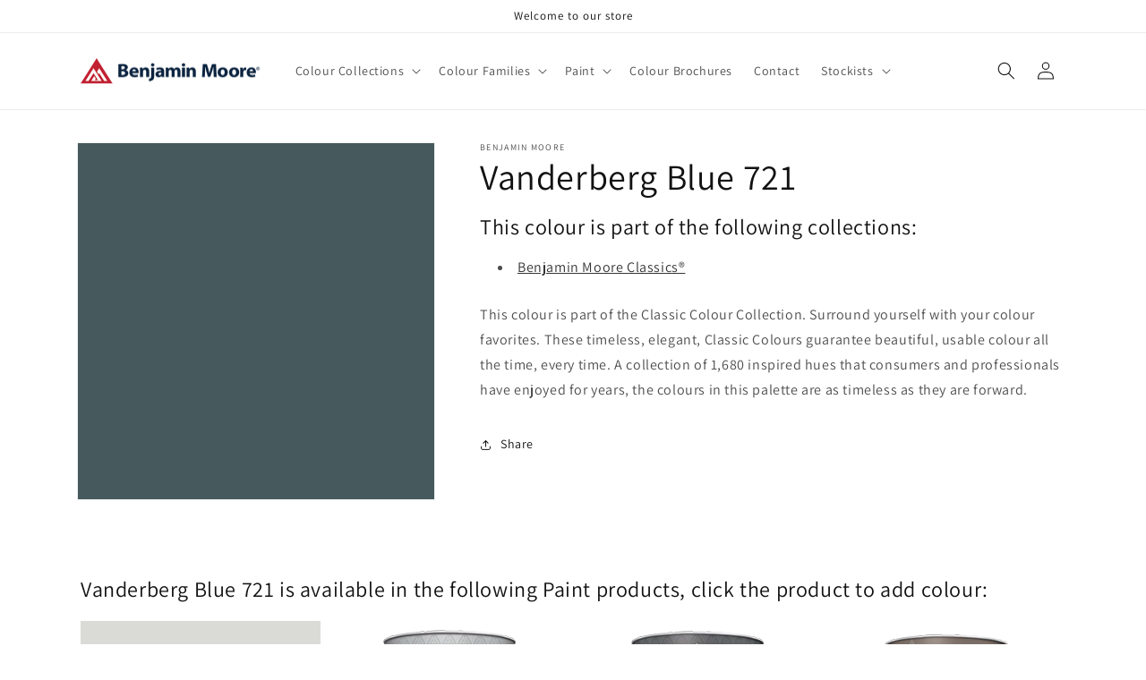

--- FILE ---
content_type: text/plain;charset=UTF-8, text/javascript
request_url: https://lytx.io/lytx.js?account=c0d7d47f-de33-45f8-aceb-b9bc46d03d20
body_size: 6798
content:
//! Copyright 2026 Lytx.io All rights reserved.
(function () {

const lytxDataLayer =  [
  {
    event_name: "Page Visit",
    QuantcastPixelId:"p-VBGwhDrdJLKkG",
    QuantCastPixelLabel:"",
    SimplfiPixelid:"",
    googleanalytics:"",
    googleadsscript:"",
    googleadsconversion:'',
    metaEvent:"",
    linkedinEvent:"",
    clickCease:"",
    condition: "path",
    data_passback: "",
    parameters: '*',
    paramConfig:"",
    query_parameters:"",
    customScript:"",
    rules: "",
    Notes:"",
  },
  {
    event_name: "Shanahans Paint Page",
    QuantcastPixelId:"",
    QuantCastPixelLabel:"",
    SimplfiPixelid:"",
    googleanalytics:"",
    googleadsscript:"",
    googleadsconversion:'',
    metaEvent:"",
    linkedinEvent:"",
    clickCease:"",
    condition: "path",
    data_passback: "",
    parameters: '/pages/shanahans-albany-home-decor',
    paramConfig:"",
    query_parameters:"",
    customScript:"",
    rules: "contains",
    Notes:"",
  },
  {
    event_name: "Shanahans Paint URL",
    QuantcastPixelId:"",
    QuantCastPixelLabel:"",
    SimplfiPixelid:"",
    googleanalytics:"",
    googleadsscript:"",
    googleadsconversion:'',
    metaEvent:"",
    linkedinEvent:"",
    clickCease:"",
    condition: "dom element",
    data_passback: "",
    parameters: 'href="https://shanahanpaints.com/"',
    paramConfig:"",
    query_parameters:"",
    customScript:"",
    rules: "click",
    Notes:"",
  },
  {
    event_name: "Shanahans Paint Phone",
    QuantcastPixelId:"",
    QuantCastPixelLabel:"",
    SimplfiPixelid:"",
    googleanalytics:"",
    googleadsscript:"",
    googleadsconversion:'',
    metaEvent:"",
    linkedinEvent:"",
    clickCease:"",
    condition: "dom element",
    data_passback: "",
    parameters: 'href="tel:+(065)6824052"',
    paramConfig:"",
    query_parameters:"",
    customScript:"",
    rules: "click",
    Notes:"",
  },
  {
    event_name: "The Paint Store Page",
    QuantcastPixelId:"",
    QuantCastPixelLabel:"",
    SimplfiPixelid:"",
    googleanalytics:"",
    googleadsscript:"",
    googleadsconversion:'',
    metaEvent:"",
    linkedinEvent:"",
    clickCease:"",
    condition: "path",
    data_passback: "",
    parameters: '/pages/the-paint-store-ballincollig',
    paramConfig:"",
    query_parameters:"",
    customScript:"",
    rules: "contains",
    Notes:"",
  },
  {
    event_name: "The Paint Store URL",
    QuantcastPixelId:"",
    QuantCastPixelLabel:"",
    SimplfiPixelid:"",
    googleanalytics:"",
    googleadsscript:"",
    googleadsconversion:'',
    metaEvent:"",
    linkedinEvent:"",
    clickCease:"",
    condition: "dom element",
    data_passback: "",
    parameters: 'href="https://www.thepaintstore.ie/"',
    paramConfig:"",
    query_parameters:"",
    customScript:"",
    rules: "click",
    Notes:"",
  },
  {
    event_name: "The Paint Store E-mail",
    QuantcastPixelId:"",
    QuantCastPixelLabel:"",
    SimplfiPixelid:"",
    googleanalytics:"",
    googleadsscript:"",
    googleadsconversion:'',
    metaEvent:"",
    linkedinEvent:"",
    clickCease:"",
    condition: "dom element",
    data_passback: "",
    parameters: 'href="mailto:killian@thepaintstore.ie"',
    paramConfig:"",
    query_parameters:"",
    customScript:"",
    rules: "click",
    Notes:"",
  },
  {
    event_name: "The Paint Store Phone",
    QuantcastPixelId:"",
    QuantCastPixelLabel:"",
    SimplfiPixelid:"",
    googleanalytics:"",
    googleadsscript:"",
    googleadsconversion:'',
    metaEvent:"",
    linkedinEvent:"",
    clickCease:"",
    condition: "dom element",
    data_passback: "",
    parameters: 'href="tel:+(021)4214444"',
    paramConfig:"",
    query_parameters:"",
    customScript:"",
    rules: "click",
    Notes:"",
  },
  {
    event_name: "Albany Fusion Home Page",
    QuantcastPixelId:"",
    QuantCastPixelLabel:"",
    SimplfiPixelid:"",
    googleanalytics:"",
    googleadsscript:"",
    googleadsconversion:'',
    metaEvent:"",
    linkedinEvent:"",
    clickCease:"",
    condition: "path",
    data_passback: "",
    parameters: '/pages/albany-fusion-home',
    paramConfig:"",
    query_parameters:"",
    customScript:"",
    rules: "contains",
    Notes:"",
  },
  {
    event_name: "Albany Fusion Home URL",
    QuantcastPixelId:"",
    QuantCastPixelLabel:"",
    SimplfiPixelid:"",
    googleanalytics:"",
    googleadsscript:"",
    googleadsconversion:'',
    metaEvent:"",
    linkedinEvent:"",
    clickCease:"",
    condition: "dom element",
    data_passback: "",
    parameters: 'href="https://fusionhome.ie/"',
    paramConfig:"",
    query_parameters:"",
    customScript:"",
    rules: "click",
    Notes:"",
  },
  {
    event_name: "Albany Fusion Home E-mail",
    QuantcastPixelId:"",
    QuantCastPixelLabel:"",
    SimplfiPixelid:"",
    googleanalytics:"",
    googleadsscript:"",
    googleadsconversion:'',
    metaEvent:"",
    linkedinEvent:"",
    clickCease:"",
    condition: "dom element",
    data_passback: "",
    parameters: 'href="mailto:info@fusionhome.ie"',
    paramConfig:"",
    query_parameters:"",
    customScript:"",
    rules: "click",
    Notes:"",
  },
  {
    event_name: "Albany Fusion Home Phone",
    QuantcastPixelId:"",
    QuantCastPixelLabel:"",
    SimplfiPixelid:"",
    googleanalytics:"",
    googleadsscript:"",
    googleadsconversion:'',
    metaEvent:"",
    linkedinEvent:"",
    clickCease:"",
    condition: "dom element",
    data_passback: "",
    parameters: 'href="tel:+3532823162"',
    paramConfig:"",
    query_parameters:"",
    customScript:"",
    rules: "click",
    Notes:"",
  },
  {
    event_name: "Faherty Paints Page",
    QuantcastPixelId:"",
    QuantCastPixelLabel:"",
    SimplfiPixelid:"",
    googleanalytics:"",
    googleadsscript:"",
    googleadsconversion:'',
    metaEvent:"",
    linkedinEvent:"",
    clickCease:"",
    condition: "path",
    data_passback: "",
    parameters: '/pages/faherty-paints',
    paramConfig:"",
    query_parameters:"",
    customScript:"",
    rules: "contains",
    Notes:"",
  },
  {
    event_name: "Faherty Paints URL",
    QuantcastPixelId:"",
    QuantCastPixelLabel:"",
    SimplfiPixelid:"",
    googleanalytics:"",
    googleadsscript:"",
    googleadsconversion:'',
    metaEvent:"",
    linkedinEvent:"",
    clickCease:"",
    condition: "dom element",
    data_passback: "",
    parameters: 'href="http://www.fahertypaints.ie/"',
    paramConfig:"",
    query_parameters:"",
    customScript:"",
    rules: "click",
    Notes:"",
  },
  {
    event_name: "Faherty Paints E-mail",
    QuantcastPixelId:"",
    QuantCastPixelLabel:"",
    SimplfiPixelid:"",
    googleanalytics:"",
    googleadsscript:"",
    googleadsconversion:'',
    metaEvent:"",
    linkedinEvent:"",
    clickCease:"",
    condition: "dom element",
    data_passback: "",
    parameters: 'href="mailto:hello@fahertypaints.ie"',
    paramConfig:"",
    query_parameters:"",
    customScript:"",
    rules: "click",
    Notes:"",
  },
  {
    event_name: "Faherty Paints Phone",
    QuantcastPixelId:"",
    QuantCastPixelLabel:"",
    SimplfiPixelid:"",
    googleanalytics:"",
    googleadsscript:"",
    googleadsconversion:'',
    metaEvent:"",
    linkedinEvent:"",
    clickCease:"",
    condition: "dom element",
    data_passback: "",
    parameters: 'href="tel:+091561333"',
    paramConfig:"",
    query_parameters:"",
    customScript:"",
    rules: "click",
    Notes:"",
  },
  {
    event_name: "Colorworx Paints Page",
    QuantcastPixelId:"",
    QuantCastPixelLabel:"",
    SimplfiPixelid:"",
    googleanalytics:"",
    googleadsscript:"",
    googleadsconversion:'',
    metaEvent:"",
    linkedinEvent:"",
    clickCease:"",
    condition: "path",
    data_passback: "",
    parameters: '/pages/colorworx-paints',
    paramConfig:"",
    query_parameters:"",
    customScript:"",
    rules: "contains",
    Notes:"",
  },
  {
    event_name: "Colorworx Paints URL",
    QuantcastPixelId:"",
    QuantCastPixelLabel:"",
    SimplfiPixelid:"",
    googleanalytics:"",
    googleadsscript:"",
    googleadsconversion:'',
    metaEvent:"",
    linkedinEvent:"",
    clickCease:"",
    condition: "dom element",
    data_passback: "",
    parameters: 'href="https://colorworx-paints-papers.mailchimpsites.com/"',
    paramConfig:"",
    query_parameters:"",
    customScript:"",
    rules: "click",
    Notes:"",
  },
  {
    event_name: "Colorworx Paints E-mail",
    QuantcastPixelId:"",
    QuantCastPixelLabel:"",
    SimplfiPixelid:"",
    googleanalytics:"",
    googleadsscript:"",
    googleadsconversion:'',
    metaEvent:"",
    linkedinEvent:"",
    clickCease:"",
    condition: "dom element",
    data_passback: "",
    parameters: 'href="mailto:colorworxpaints@gmail.com"',
    paramConfig:"",
    query_parameters:"",
    customScript:"",
    rules: "click",
    Notes:"",
  },
  {
    event_name: "Colorworx Paints Phone",
    QuantcastPixelId:"",
    QuantCastPixelLabel:"",
    SimplfiPixelid:"",
    googleanalytics:"",
    googleadsscript:"",
    googleadsconversion:'',
    metaEvent:"",
    linkedinEvent:"",
    clickCease:"",
    condition: "dom element",
    data_passback: "",
    parameters: 'href="tel:+061417022"',
    paramConfig:"",
    query_parameters:"",
    customScript:"",
    rules: "click",
    Notes:"",
  },
  {
    event_name: "Albany Home Decor Mayo Page",
    QuantcastPixelId:"",
    QuantCastPixelLabel:"",
    SimplfiPixelid:"",
    googleanalytics:"",
    googleadsscript:"",
    googleadsconversion:'',
    metaEvent:"",
    linkedinEvent:"",
    clickCease:"",
    condition: "path",
    data_passback: "",
    parameters: '/pages/albany-home-decor-specialists',
    paramConfig:"",
    query_parameters:"",
    customScript:"",
    rules: "contains",
    Notes:"",
  },
  {
    event_name: "Albany Home Decor Mayo URL",
    QuantcastPixelId:"",
    QuantCastPixelLabel:"",
    SimplfiPixelid:"",
    googleanalytics:"",
    googleadsscript:"",
    googleadsconversion:'',
    metaEvent:"",
    linkedinEvent:"",
    clickCease:"",
    condition: "dom element",
    data_passback: "",
    parameters: 'href="https://www.albany.ie/"',
    paramConfig:"",
    query_parameters:"",
    customScript:"",
    rules: "click",
    Notes:"",
  },
  {
    event_name: "Albany Home Decor Mayo E-mail",
    QuantcastPixelId:"",
    QuantCastPixelLabel:"",
    SimplfiPixelid:"",
    googleanalytics:"",
    googleadsscript:"",
    googleadsconversion:'',
    metaEvent:"",
    linkedinEvent:"",
    clickCease:"",
    condition: "dom element",
    data_passback: "",
    parameters: 'href="mailto:castlebar@albany.ie"',
    paramConfig:"",
    query_parameters:"",
    customScript:"",
    rules: "click",
    Notes:"",
  },
  {
    event_name: "Albany Home Decor Mayo Phone",
    QuantcastPixelId:"",
    QuantCastPixelLabel:"",
    SimplfiPixelid:"",
    googleanalytics:"",
    googleadsscript:"",
    googleadsconversion:'',
    metaEvent:"",
    linkedinEvent:"",
    clickCease:"",
    condition: "dom element",
    data_passback: "",
    parameters: 'href="tel:+0949022452"',
    paramConfig:"",
    query_parameters:"",
    customScript:"",
    rules: "click",
    Notes:"",
  },
  {
    event_name: "Albany Monaghan Page",
    QuantcastPixelId:"",
    QuantCastPixelLabel:"",
    SimplfiPixelid:"",
    googleanalytics:"",
    googleadsscript:"",
    googleadsconversion:'',
    metaEvent:"",
    linkedinEvent:"",
    clickCease:"",
    condition: "path",
    data_passback: "",
    parameters: '/pages/albany-monaghan',
    paramConfig:"",
    query_parameters:"",
    customScript:"",
    rules: "contains",
    Notes:"",
  },
  {
    event_name: "Albany Monaghan URL",
    QuantcastPixelId:"",
    QuantCastPixelLabel:"",
    SimplfiPixelid:"",
    googleanalytics:"",
    googleadsscript:"",
    googleadsconversion:'',
    metaEvent:"",
    linkedinEvent:"",
    clickCease:"",
    condition: "dom element",
    data_passback: "",
    parameters: 'href="https://albanymonaghan.ie/"',
    paramConfig:"",
    query_parameters:"",
    customScript:"",
    rules: "click",
    Notes:"",
  },
  {
    event_name: "Albany Monaghan E-mail",
    QuantcastPixelId:"",
    QuantCastPixelLabel:"",
    SimplfiPixelid:"",
    googleanalytics:"",
    googleadsscript:"",
    googleadsconversion:'',
    metaEvent:"",
    linkedinEvent:"",
    clickCease:"",
    condition: "dom element",
    data_passback: "",
    parameters: 'href="mailto:monaghan@albany.ie"',
    paramConfig:"",
    query_parameters:"",
    customScript:"",
    rules: "click",
    Notes:"",
  },
  {
    event_name: "Albany Monaghan Phone",
    QuantcastPixelId:"",
    QuantCastPixelLabel:"",
    SimplfiPixelid:"",
    googleanalytics:"",
    googleadsscript:"",
    googleadsconversion:'',
    metaEvent:"",
    linkedinEvent:"",
    clickCease:"",
    condition: "dom element",
    data_passback: "",
    parameters: 'href="tel:+04781367"',
    paramConfig:"",
    query_parameters:"",
    customScript:"",
    rules: "click",
    Notes:"",
  },
  {
    event_name: "Albany Home Decor Navan Page",
    QuantcastPixelId:"",
    QuantCastPixelLabel:"",
    SimplfiPixelid:"",
    googleanalytics:"",
    googleadsscript:"",
    googleadsconversion:'',
    metaEvent:"",
    linkedinEvent:"",
    clickCease:"",
    condition: "path",
    data_passback: "",
    parameters: '/pages/albany-home-decor-navan',
    paramConfig:"",
    query_parameters:"",
    customScript:"",
    rules: "contains",
    Notes:"",
  },
  {
    event_name: "Albany Home Decor Navan Phone",
    QuantcastPixelId:"",
    QuantCastPixelLabel:"",
    SimplfiPixelid:"",
    googleanalytics:"",
    googleadsscript:"",
    googleadsconversion:'',
    metaEvent:"",
    linkedinEvent:"",
    clickCease:"",
    condition: "dom element",
    data_passback: "",
    parameters: 'href="tel:+0949022452"',
    paramConfig:"",
    query_parameters:"",
    customScript:"",
    rules: "click",
    Notes:"",
  },
  {
    event_name: "Templeogue Decor Page",
    QuantcastPixelId:"",
    QuantCastPixelLabel:"",
    SimplfiPixelid:"",
    googleanalytics:"",
    googleadsscript:"",
    googleadsconversion:'',
    metaEvent:"",
    linkedinEvent:"",
    clickCease:"",
    condition: "path",
    data_passback: "",
    parameters: '/pages/templeogue-decor-dublin',
    paramConfig:"",
    query_parameters:"",
    customScript:"",
    rules: "contains",
    Notes:"",
  },
  {
    event_name: "Templeogue Decor Phone",
    QuantcastPixelId:"",
    QuantCastPixelLabel:"",
    SimplfiPixelid:"",
    googleanalytics:"",
    googleadsscript:"",
    googleadsconversion:'',
    metaEvent:"",
    linkedinEvent:"",
    clickCease:"",
    condition: "dom element",
    data_passback: "",
    parameters: 'href="tel:+0949022452"',
    paramConfig:"",
    query_parameters:"",
    customScript:"",
    rules: "click",
    Notes:"",
  },
  {
    event_name: "",
    QuantcastPixelId:"",
    QuantCastPixelLabel:"",
    SimplfiPixelid:"",
    googleanalytics:"",
    googleadsscript:"",
    googleadsconversion:'',
    metaEvent:"",
    linkedinEvent:"",
    clickCease:"",
    condition: "",
    data_passback: "",
    parameters: '',
    paramConfig:"",
    query_parameters:"",
    customScript:"",
    rules: "",
    Notes:"",
  },
  {
    event_name: "Main E-mail",
    QuantcastPixelId:"",
    QuantCastPixelLabel:"",
    SimplfiPixelid:"",
    googleanalytics:"",
    googleadsscript:"",
    googleadsconversion:'',
    metaEvent:"",
    linkedinEvent:"",
    clickCease:"",
    condition: "dom element",
    data_passback: "",
    parameters: 'href="mailto:padraic@albany.ie"',
    paramConfig:"",
    query_parameters:"",
    customScript:"",
    rules: "click",
    Notes:"",
  },
  {
    event_name: "Main Phone",
    QuantcastPixelId:"",
    QuantCastPixelLabel:"",
    SimplfiPixelid:"",
    googleanalytics:"",
    googleadsscript:"",
    googleadsconversion:'',
    metaEvent:"",
    linkedinEvent:"",
    clickCease:"",
    condition: "dom element",
    data_passback: "",
    parameters: 'href="tel:+353949021821"',
    paramConfig:"",
    query_parameters:"",
    customScript:"",
    rules: "click",
    Notes:"",
  },
  {
    event_name: "",
    QuantcastPixelId:"",
    QuantCastPixelLabel:"",
    SimplfiPixelid:"",
    googleanalytics:"",
    googleadsscript:"",
    googleadsconversion:'',
    metaEvent:"",
    linkedinEvent:"",
    clickCease:"",
    condition: "",
    data_passback: "",
    parameters: '',
    paramConfig:"",
    query_parameters:"",
    customScript:"",
    rules: "",
    Notes:"",
  },
  {
    event_name: "Mailing List Subscription",
    QuantcastPixelId:"",
    QuantCastPixelLabel:"",
    SimplfiPixelid:"",
    googleanalytics:"",
    googleadsscript:"",
    googleadsconversion:'',
    metaEvent:"",
    linkedinEvent:"",
    clickCease:"",
    condition: "dom element",
    data_passback: "",
    parameters: 'id="Subscribe"',
    paramConfig:"",
    query_parameters:"",
    customScript:"",
    rules: "click",
    Notes:"",
  },
  {
    event_name: "Contact Page Submit",
    QuantcastPixelId:"",
    QuantCastPixelLabel:"",
    SimplfiPixelid:"",
    googleanalytics:"",
    googleadsscript:"",
    googleadsconversion:'',
    metaEvent:"",
    linkedinEvent:"",
    clickCease:"",
    condition: "dom element",
    data_passback: "",
    parameters: 'class="contact__button"',
    paramConfig:"",
    query_parameters:"",
    customScript:"",
    rules: "click",
    Notes:"",
  },
  {
    event_name: "Contact Us Page",
    QuantcastPixelId:"",
    QuantCastPixelLabel:"",
    SimplfiPixelid:"",
    googleanalytics:"",
    googleadsscript:"",
    googleadsconversion:'',
    metaEvent:"",
    linkedinEvent:"",
    clickCease:"",
    condition: "path",
    data_passback: "",
    parameters: '/pages/contact',
    paramConfig:"",
    query_parameters:"",
    customScript:"",
    rules: "contains",
    Notes:"",
  },
  {
    event_name: "Colour Trends Brochure",
    QuantcastPixelId:"",
    QuantCastPixelLabel:"",
    SimplfiPixelid:"",
    googleanalytics:"",
    googleadsscript:"",
    googleadsconversion:'',
    metaEvent:"",
    linkedinEvent:"",
    clickCease:"",
    condition: "dom element",
    data_passback: "",
    parameters: 'href="https://cdn.shopify.com/s/files/1/0802/2815/5707/files/Color-Trends-2024-Digital-Card.pdf?v=1697201597"',
    paramConfig:"",
    query_parameters:"",
    customScript:"",
    rules: "click",
    Notes:"",
  },
  {
    event_name: "",
    QuantcastPixelId:"",
    QuantCastPixelLabel:"",
    SimplfiPixelid:"",
    googleanalytics:"",
    googleadsscript:"",
    googleadsconversion:'',
    metaEvent:"",
    linkedinEvent:"",
    clickCease:"",
    condition: "",
    data_passback: "",
    parameters: '',
    paramConfig:"",
    query_parameters:"",
    customScript:"",
    rules: "",
    Notes:"",
  },
  {
    event_name: "Facebook",
    QuantcastPixelId:"",
    QuantCastPixelLabel:"",
    SimplfiPixelid:"",
    googleanalytics:"",
    googleadsscript:"",
    googleadsconversion:'',
    metaEvent:"",
    linkedinEvent:"",
    clickCease:"",
    condition: "dom element",
    data_passback: "",
    parameters: 'href="https://www.facebook.com/albany.home.decor/"',
    paramConfig:"",
    query_parameters:"",
    customScript:"",
    rules: "click",
    Notes:"",
  },
  {
    event_name: "Instagram",
    QuantcastPixelId:"",
    QuantCastPixelLabel:"",
    SimplfiPixelid:"",
    googleanalytics:"",
    googleadsscript:"",
    googleadsconversion:'',
    metaEvent:"",
    linkedinEvent:"",
    clickCease:"",
    condition: "dom element",
    data_passback: "",
    parameters: 'href="https://www.instagram.com/albanyhomedecor/"',
    paramConfig:"",
    query_parameters:"",
    customScript:"",
    rules: "click",
    Notes:"",
  },
];
if(window.lytxDataLayer){
  window.lytxDataLayer.push(
  {site:"Benjamin Moore Ireland",tag:"c0d7d47f-de33-45f8-aceb-b9bc46d03d20",events:lytxDataLayer,tracked:[]}
  )
}else{
  window.lytxDataLayer = [
  {site:"Benjamin Moore Ireland",tag:"c0d7d47f-de33-45f8-aceb-b9bc46d03d20",events:lytxDataLayer,tracked:[]}
  ]
} 
var __defProp = Object.defineProperty;
var __getOwnPropSymbols = Object.getOwnPropertySymbols;
var __hasOwnProp = Object.prototype.hasOwnProperty;
var __propIsEnum = Object.prototype.propertyIsEnumerable;
var __defNormalProp = (obj, key, value) => key in obj ? __defProp(obj, key, { enumerable: true, configurable: true, writable: true, value }) : obj[key] = value;
var __spreadValues = (a, b) => {
  for (var prop in b || (b = {}))
    if (__hasOwnProp.call(b, prop))
      __defNormalProp(a, prop, b[prop]);
  if (__getOwnPropSymbols)
    for (var prop of __getOwnPropSymbols(b)) {
      if (__propIsEnum.call(b, prop))
        __defNormalProp(a, prop, b[prop]);
    }
  return a;
};

// src/templates/trackWebEvents.ts
function trackEvents(account, platformName = "web", event = null, macros) {
  let data = {};
  const macrosObj = {};
  if (platformName == "tv") {
    const macrosArr = macros.split("&");
    macrosArr.forEach((element) => {
      const [key, value] = element.split("=");
      macrosObj[key] = value;
    });
    data = {
      custom_data: macrosObj || void 0,
      client_page_url: macrosObj["client_page_url"] || void 0,
      event: event != null ? event : "screen_view",
      screen_height: Number(macrosObj["screen_height"].replace(/\D/g, "")) || void 0,
      screen_width: Number(macrosObj["screen_width"].replace(/\D/g, "")) || void 0,
      rid: macrosObj["rid"] || void 0,
      browser: macrosObj["browser"] || void 0,
      operating_system: macrosObj["operatingSytem"] || void 0,
      device_type: macrosObj["deviceType"] || void 0
    };
  } else {
    data = {
      referer: document.referrer,
      event: event != null ? event : "page_view",
      client_page_url: window.location.href,
      screen_height: window.screen.height,
      screen_width: window.screen.width
    };
  }
  (async () => {
    const req = await window.fetch(
      `https://lytx.io/trackWebEvent?account=${account}&platform=${platformName}`,
      // `/trackWebEvent?account=${account}&platform=${platformName}`,
      {
        method: "POST",
        body: JSON.stringify(data),
        headers: {
          "Content-Type": "application/json"
        }
      }
    );
    if (req.ok) {
      const resp = await req.json();
      if (window.lytxDataLayer) {
        if (resp.status == 201) {
          window.lytxDataLayer[0].rid = resp.rid;
        }
      }
    }
  })();
}

// src/templates/vendors/google.ts
function googleTagScript(id) {
  return {
    async: true,
    src: `https://www.googletagmanager.com/gtag/js?id=${id}`,
    id,
    callBack: (id2) => {
      window.dataLayer = window.dataLayer || [];
      if (window.gtag_lytx) {
        const gtag_lytx = function() {
          window.dataLayer.push(arguments);
        };
        window.gtag_lytx = gtag_lytx;
        gtag_lytx("config", /* @__PURE__ */ new Date());
        gtag_lytx("config", id2);
      } else {
        const gtagScript = document.createElement("script");
        gtagScript.innerHTML = `
          window.dataLayer = window.dataLayer || [];
          function gtag_lytx(){window.dataLayer.push(arguments);}
          gtag_lytx('js', new Date());

          gtag_lytx('config', '${id2}');
          `;
        const scriptTags = document.head.querySelectorAll("script");
        let scriptPlacement = document.head.children[0];
        if (scriptTags) {
          const scripts = [...scriptTags];
          const activeGscript = scripts.filter((val) => val.src.includes(`id=${id2}`));
          try {
            scriptPlacement = activeGscript[0].nextSibling;
          } catch (error) {
            console.log(error);
          }
        }
        if (!scriptPlacement) {
          scriptPlacement = document.getElementsByTagName("script")[0];
        }
        scriptPlacement.parentNode.insertBefore(gtagScript, scriptPlacement);
      }
    }
  };
}
function manualGoogleConversion(send_to, options) {
  function gtag_report_conversion(url) {
    var callback = function() {
      if (typeof url != "undefined") {
        window.location = url;
      }
    };
    window.gtag_lytx("event", "conversion", __spreadValues({
      "send_to": send_to,
      "event_callback": callback
    }, options));
    return false;
  }
  gtag_report_conversion();
}
function googleConversion(GoogleCommand, id, type, value) {
  const options = {};
  if (GoogleCommand == "config") {
    if (window.lytxApi.debugMode) {
      console.log("Google Event is : ", type, GoogleCommand, id, value);
    }
    options[`${type}`] = value;
    try {
      if (window.gtag_lytx) {
        window.gtag_lytx(GoogleCommand, id, options);
      } else {
        const gtagScript = document.createElement("script");
        gtagScript.innerHTML = `
          gtag_lytx('${GoogleCommand}', '${id}', {
          '${type}': '${value}'
          });
          `;
        let scriptPlacement = document.head.children[0];
        if (!scriptPlacement) {
          scriptPlacement = document.getElementsByTagName("script")[0];
        }
        scriptPlacement.parentNode.insertBefore(gtagScript, scriptPlacement);
      }
    } catch (error) {
      console.log(error);
    }
  } else if (GoogleCommand == "event") {
    if (window.lytxApi.debugMode) {
      console.log("Google Event is : ", type, GoogleCommand, id, value);
    }
    if (type == "conversion") {
      manualGoogleConversion(id, { value });
    }
  }
}

// src/templates/vendors/quantcast.ts
function quantcastScript(label) {
  return {
    async: true,
    src: (document.location.protocol == "https:" ? "https://secure" : "http://edge") + ".quantserve.com/quant.js",
    element: "script",
    callBack: (id) => {
      window._qevents = window._qevents || [];
      if (window.lytxApi.debugMode) {
        console.log("Quantcast label is : ", label);
      }
      const qStructure = {
        "qacct": id,
        "labels": label != null ? label : "_fp.event.PageView"
      };
      if (label) {
        qStructure.event = "refresh";
      }
      window._qevents.push(qStructure);
    }
  };
}

// src/templates/vendors/simplfi.ts
function simplfiScript(id) {
  return {
    async: true,
    src: `https://tag.simpli.fi/sifitag/${id}`,
    element: "script"
  };
}

// src/templates/vendors/meta.ts
function metaScript(config) {
  const { metaId, eventName, scriptInit } = config;
  let init = scriptInit != null ? scriptInit : false;
  let event = eventName != null ? eventName : "PageView";
  let id = metaId != null ? metaId : "";
  const facebookPixelStandardEvents = [
    "AddPaymentInfo",
    "AddToCart",
    "AddToWishlist",
    "CompleteRegistration",
    "Contact",
    "CustomizeProduct",
    "Donate",
    "FindLocation",
    "InitiateCheckout",
    "Lead",
    "PageView",
    "Purchase",
    "Schedule",
    "Search",
    "StartTrial",
    "SubmitApplication",
    "Subscribe",
    "ViewContent"
  ];
  if (init) {
    !function(f, b, e, v, n, t, s) {
      if (f.fbq)
        return;
      n = f.fbq = function() {
        n.callMethod ? (
          //@ts-expect-error
          n.callMethod.apply(n, arguments)
        ) : n.queue.push(arguments);
      };
      if (!f._fbq)
        f._fbq = n;
      n.push = n;
      n.loaded = true;
      n.version = "2.0";
      n.queue = [];
      t = b.createElement(e);
      t.async = true;
      t.src = v;
      s = b.getElementsByTagName(e)[0];
      s.parentNode.insertBefore(t, s);
    }(
      window,
      document,
      "script",
      "https://connect.facebook.net/en_US/fbevents.js"
    );
  }
  if (window.fbq) {
    if (init) {
      window.fbq("init", `${id}`);
    }
    if (facebookPixelStandardEvents.includes(event)) {
      window.fbq("track", event);
    } else {
      window.fbq("trackCustom", event);
    }
  }
}

// src/templates/vendors/linkedin.ts
function linkedinScript(id) {
  const _linkedin_partner_id = id;
  window._linkedin_data_partner_ids = window._linkedin_data_partner_ids || [];
  window._linkedin_data_partner_ids.push(_linkedin_partner_id);
  (function(l) {
    if (!l) {
      window.lintrk = function(a, b2) {
        window.lintrk.q.push([a, b2]);
      };
      window.lintrk.q = [];
    }
    var s = document.getElementsByTagName("script")[0];
    var b = document.createElement("script");
    b.type = "text/javascript";
    b.async = true;
    b.src = "https://snap.licdn.com/li.lms-analytics/insight.min.js";
    s.parentNode.insertBefore(b, s);
  })(window.lintrk);
}

// src/templates/vendors/clickcease.ts
function clickCeaseScript() {
  return {
    async: true,
    src: "https://www.clickcease.com/monitor/stat.js",
    type: "text/javascript"
  };
}

// src/templates/lytxpixel.ts
function createScriptElement(src, async, type) {
  const script = document.createElement("script");
  script.src = src;
  script.async = async;
  let scriptPlacement = document.head.children[0];
  if (!scriptPlacement) {
    scriptPlacement = document.getElementsByTagName("script")[0];
  }
  if (type) {
    script.type = type;
  }
  scriptPlacement.parentNode.insertBefore(script, scriptPlacement);
}
function decodeHtmlEntities(str) {
  return str.replaceAll(/&#39;/g, "'").replaceAll(/&quot;/g, '"').replaceAll(/&gt;/g, ">").replaceAll(/&lt;/g, "<").replaceAll(/&amp;/g, "&");
}
function customScript(script) {
  if (window.lytxApi.debugMode) {
    console.info("Custom script is : ", script);
  }
  try {
    let parsedScript = decodeHtmlEntities(script);
    const createCustomScript = document.createElement("script");
    createCustomScript.innerHTML = parsedScript;
    const scriptPlacement = document.getElementsByTagName("script")[0];
    scriptPlacement.parentNode.insertBefore(createCustomScript, scriptPlacement);
  } catch (error) {
    console.error(error);
  }
}
function splitQueryParams(split, queryParams, skipSmallSplit = false) {
  let keys;
  if (!skipSmallSplit && typeof split != "string") {
    keys = split.map((values) => {
      let smallSplit = values.split("=");
      return { key: smallSplit[0], val: smallSplit[1] };
    });
  } else if (skipSmallSplit && typeof split == "string") {
    let smallSplit = split.split("=");
    keys = [
      {
        key: smallSplit[0],
        val: smallSplit[1]
      }
    ];
  }
  let allowed = true;
  queryParams.forEach((val, key) => {
    let check = keys.find((value) => value.key == key && value.val == val);
    if (!check)
      allowed = false;
  });
  return allowed;
}
function updateEventRecord(trackedEvent) {
  var _a;
  if (window.lytxDataLayer && window.lytxDataLayer.length > 1) {
    (_a = window.lytxDataLayer.find((layer) => layer.tag == window.lytxApi.currentSiteConfig.tag)) == null ? void 0 : _a.tracked.push(trackedEvent);
  } else {
    window.lytxDataLayer[0].tracked.push(trackedEvent);
  }
}
function trackCustomRecord(event) {
  if (window.lytxApi.track_web_events) {
    window.lytxApi.trackCustomEvents(window.lytxApi.currentSiteConfig.tag, window.lytxApi.platform, { custom: event.event_name });
    if (window.lytxApi.debugMode) {
      console.trace("Event tracked is", event.event_name);
    }
  }
}
function handleThirdPartyConfigScripts(ev) {
  const { metaEvent, linkedinEvent, SimplfiPixelid, googleadsscript, googleanalytics, clickCease, QuantcastPixelId, googleadsconversion } = ev;
  if (metaEvent) {
    metaScript({ metaId: ev.metaEvent, scriptInit: true });
  }
  if (linkedinEvent) {
    linkedinScript(linkedinEvent);
  }
  if (SimplfiPixelid) {
    const newScript = simplfiScript(SimplfiPixelid);
    createScriptElement(newScript.src, newScript.async);
  }
  if (googleanalytics) {
    const newScript = googleTagScript(googleanalytics);
    createScriptElement(newScript.src, true);
    newScript.callBack(newScript.id);
  }
  if (QuantcastPixelId) {
    const newScript = quantcastScript();
    createScriptElement(newScript.src, true);
    newScript.callBack(QuantcastPixelId);
  }
  if (clickCease && clickCease == "enabled") {
    const newScript = clickCeaseScript();
    createScriptElement(
      newScript.src,
      newScript.async,
      newScript.type
    );
  }
  if (googleadsscript) {
    const newScript = googleTagScript(googleadsscript);
    createScriptElement(newScript.src, true);
    newScript.callBack(newScript.id);
  }
  if (ev.customScript) {
    customScript(ev.customScript);
  }
  if (googleadsconversion) {
    try {
      const parsedValue = JSON.parse(googleadsconversion);
      parsedValue.forEach(
        (val) => googleConversion(val.GoogleCommand, val.id, val.type, val.value)
      );
    } catch (error) {
      console.log(error);
    }
  }
}
function handleParameters(ev) {
  const { parameters } = ev;
  if (parameters.startsWith(".")) {
    return parameters;
  }
  if (parameters.startsWith("#")) {
    return parameters;
  }
  return `[${ev.parameters}]`;
}
function waitForAllElements(selector, callback, options = {
  timeout: 1e4,
  targetNode: document.body,
  observerOptions: { childList: true, subtree: true }
}) {
  const nodes = document.querySelectorAll(selector);
  const elements = Array.from(nodes);
  if (elements.length > 0) {
    callback(elements);
    if (window.lytxApi.debugMode) {
      console.log(`Element list found for ${selector} see list here`, elements);
    }
    return;
  }
  if (window.lytxApi.debugMode) {
    console.log(`Element list not found for ${selector}`);
  }
  const timeoutId = setTimeout(() => {
    if (observer)
      observer.disconnect();
  }, options.timeout);
  let throttled = false;
  const checkForElement = () => {
    if (throttled)
      return;
    throttled = true;
    setTimeout(() => {
      const nodes2 = document.querySelectorAll(selector);
      const elements2 = Array.from(nodes2);
      if (elements2.length > 0) {
        if (window.lytxApi.debugMode) {
          console.log(`Element list found for ${selector} after initial delay see list here`, elements2);
        }
        observer.disconnect();
        clearTimeout(timeoutId);
        callback(elements2);
      }
      throttled = false;
    }, 50);
  };
  const observer = new MutationObserver(checkForElement);
  observer.observe(options.targetNode, options.observerOptions);
}
function waitForElement(selector, callback, options = {
  timeout: 1e4,
  targetNode: document.body,
  observerOptions: { childList: true, subtree: true }
}) {
  const element = document.querySelector(selector);
  if (element) {
    callback(element);
    if (window.lytxApi.debugMode) {
      console.log(`Element found for ${selector}`, element);
    }
    return;
  }
  if (window.lytxApi.debugMode) {
    console.log(`Element not found for ${selector}`);
  }
  const timeoutId = setTimeout(() => {
    if (observer)
      observer.disconnect();
  }, options.timeout);
  let throttled = false;
  const checkForElement = () => {
    if (throttled)
      return;
    throttled = true;
    setTimeout(() => {
      const element2 = document.querySelector(selector);
      if (element2) {
        if (window.lytxApi.debugMode) {
          console.log(`Element found for ${selector} after initial delay`, element2);
        }
        observer.disconnect();
        clearTimeout(timeoutId);
        callback(element2);
      }
      throttled = false;
    }, 50);
  };
  const observer = new MutationObserver(checkForElement);
  observer.observe(options.targetNode, options.observerOptions);
}
function handleInteraction(ev) {
  const { metaEvent, linkedinEvent, SimplfiPixelid, googleadsscript, googleanalytics, clickCease, QuantcastPixelId, QuantCastPixelLabel, googleadsconversion } = ev;
  updateEventRecord(ev);
  trackCustomRecord(ev);
  if (metaEvent) {
    metaScript({ metaId: ev.metaEvent, eventName: ev.event_name });
  }
  if (linkedinEvent) {
    if (linkedinEvent != void 0)
      linkedinScript(linkedinEvent);
  }
  if (SimplfiPixelid) {
    const newScript = simplfiScript(SimplfiPixelid);
    createScriptElement(newScript.src, newScript.async);
  }
  if (googleanalytics) {
  }
  if (QuantcastPixelId && QuantCastPixelLabel) {
    const newQEvent = quantcastScript(QuantCastPixelLabel);
    newQEvent.callBack(QuantcastPixelId);
  }
  if (clickCease && clickCease == "enabled") {
  }
  if (googleadsscript) {
  }
  if (googleadsconversion) {
    try {
      const parsedValue = JSON.parse(
        googleadsconversion
      );
      for (const val of parsedValue) {
        manualGoogleConversion(val.id, { value: val.value });
      }
    } catch (error) {
      console.warn(error);
    }
  }
}
function handleRule(ev, type) {
  const { rules, paramConfig } = ev;
  let queryAll = false;
  const delay = { enabled: false, amount: 0 };
  let iframe = false;
  let allElems = null;
  let elem = null;
  let parseConfig = null;
  let clicked = false;
  const elemParams = handleParameters(ev);
  if (paramConfig) {
    const checkConfig = handleParseConfig(ev);
    parseConfig = checkConfig.parseConfig;
    iframe = checkConfig.iframe;
    delay.amount = checkConfig.delay.amount;
    delay.enabled = checkConfig.delay.enabled;
    if (parseConfig) {
      if (parseConfig.querySelectorAll) {
        if (parseConfig.querySelectorAll == "all") {
          queryAll = true;
        }
      }
    }
  }
  if (rules == "click") {
    if (queryAll) {
      waitForAllElements(elemParams, (elements) => {
        elements.forEach((element, index) => {
          if (parseConfig && typeof parseConfig.querySelectorAll != "boolean" && typeof parseConfig.querySelectorAll != "string") {
            let querySelecIndex = parseConfig.querySelectorAll;
            if (querySelecIndex != index)
              return;
          }
          element.addEventListener("click", () => {
            handleInteraction(ev);
          });
        });
      });
    } else {
      waitForElement(elemParams, (element) => {
        element.addEventListener("click", () => {
          handleInteraction(ev);
        });
      });
    }
  }
  if (rules == "submit") {
    waitForElement(elemParams, (element) => {
      element.addEventListener("submit", () => {
        handleInteraction(ev);
      });
    });
  }
}
function handleParseConfig(ev) {
  const { paramConfig } = ev;
  let parseConfig = null;
  let iframe = false;
  const delay = { enabled: false, amount: 0 };
  if (paramConfig) {
    try {
      if (ev.paramConfig.includes("&quot;")) {
        let rawStr = ev.paramConfig.replaceAll("&quot;", '"');
        parseConfig = JSON.parse(rawStr);
      } else {
        parseConfig = JSON.parse(ev.paramConfig);
      }
    } catch (error) {
      console.warn(error);
    }
    if (parseConfig) {
      if (parseConfig.delay) {
        delay.amount = Number(parseConfig.delay);
        delay.enabled = true;
      }
      if (parseConfig.iframe) {
        iframe = true;
      }
    }
  }
  return { parseConfig, iframe, delay };
}
function handleCondition(ev, url) {
  const { condition, parameters } = ev;
  if (window.lytxApi.debugMode) {
    console.info(`Handling condition for condition ${ev.condition} and event ${ev.event_name}`);
  }
  if (condition == "path") {
    if (parameters == "*") {
      handleThirdPartyConfigScripts(ev);
    } else {
      const parsedUrl = url != null ? url : new URL(window.location.href);
      const path = url && url.pathname ? url.pathname : window.location.pathname;
      const queryParams = parsedUrl.searchParams;
      let queryParamCheck = true;
      try {
        if (ev.query_parameters) {
          if (ev.query_parameters.includes("&")) {
            let split = ev.query_parameters.split("&");
            queryParamCheck = splitQueryParams(split, queryParams);
          } else {
            queryParamCheck = splitQueryParams(ev.query_parameters, queryParams);
          }
        }
      } catch (error) {
        queryParamCheck = true;
      }
      if (path.includes(ev.parameters) && queryParamCheck) {
        if (ev.SimplfiPixelid) {
          const newScript = simplfiScript(ev.SimplfiPixelid);
          createScriptElement(newScript.src, newScript.async);
          updateEventRecord(ev);
        }
        if (ev.QuantcastPixelId && ev.QuantCastPixelLabel) {
          const newQEvent = quantcastScript(ev.QuantCastPixelLabel);
          newQEvent.callBack(ev.QuantcastPixelId);
        }
        if (ev.googleadsconversion) {
          try {
            const parsedValue = JSON.parse(ev.googleadsconversion);
            parsedValue.forEach(
              (val) => googleConversion(
                val.GoogleCommand,
                val.id,
                val.type,
                val.value
              )
            );
          } catch (error) {
            console.log(error);
          }
        }
      }
    }
  } else if (condition == "dom element" || condition == "element") {
    handleRule(ev, "interaction");
  } else if (condition == "form field filled") {
  }
}
function parseData(data = null, config, track_web_events, platformName) {
  const pageUrl = new URL(window.location.href);
  const debug = pageUrl.searchParams.has("lytxDebug");
  if (window.lytxDataLayer.length < 2) {
    console.log(`Lytx script is working 🔥🔥🔥${debug ? "🐛🐛🐛 debug enabled" : ""}`);
  }
  function loadLytxEvents(url = new URL(window.location.href)) {
    if (data) {
      if (window.lytxDataLayer.length < 2) {
        console.log(
          "⚡⚡⚡⚡ See Defined Lytx Events Here ⚡⚡⚡⚡ -->",
          window.lytxDataLayer
        );
      }
      try {
        for (const ev of data) {
          handleCondition(ev, url);
        }
      } catch (error) {
        console.log(error);
      }
    }
  }
  window.lytxApi = {
    emit: loadLytxEvents,
    event: trackEvents,
    debugMode: debug,
    platform: platformName,
    currentSiteConfig: config,
    track_web_events,
    trackCustomEvents: trackEvents,
    rid: () => {
      if (window.lytxDataLayer) {
        let ridVal = null;
        window.lytxDataLayer.forEach((layer) => {
          if (layer.rid) {
            ridVal = layer.rid;
          }
        });
        return ridVal;
      } else {
        return null;
      }
    }
  };
  loadLytxEvents();
}

parseData(lytxDataLayer,{site:"Benjamin Moore Ireland",tag:"c0d7d47f-de33-45f8-aceb-b9bc46d03d20"},true,'web');

trackEvents("c0d7d47f-de33-45f8-aceb-b9bc46d03d20",'web',null,'');
})();
